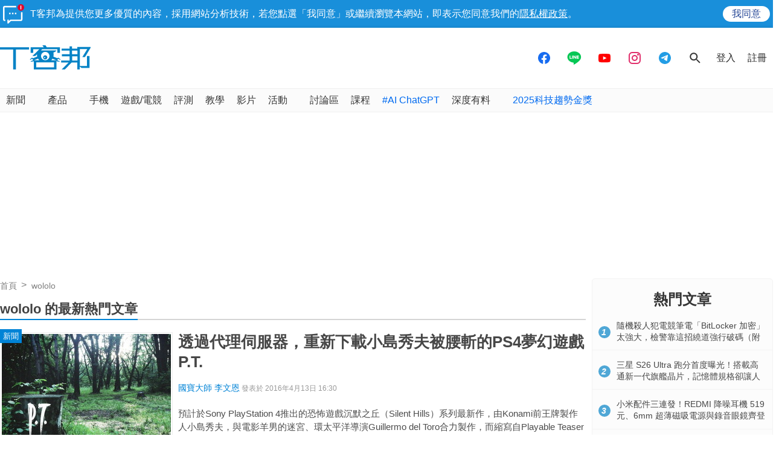

--- FILE ---
content_type: text/html; charset=utf-8
request_url: https://www.techbang.com/tags/11303
body_size: 24180
content:
<!DOCTYPE html>
<html lang="zh-tw"
      xmlns="http://www.w3.org/1999/xhtml"
      xmlns:og="http://ogp.me/ns#"
      xmlns:fb="http://www.facebook.com/2008/fbml">
<head>
  <meta charset="utf-8">
  <meta name="viewport" content="width=device-width, initial-scale=1"/>
  <meta property="fb:pages" content="161676900673">
  <title>wololo 的最新熱門文章 | T客邦</title>
  <meta name="description" content="提供wololo有關的文章，分享更多wololo的資訊，解決你的網路科技各種大小難題！" />
  <meta name="keywords" content="新聞, 教學, 遊戲/電競, ps4, konami, p.t., 沉默之丘, silent hills, 小島秀夫, 破解, 駭客, wololo, orangpelupa, 技術研究, TV Game, Play Station, 遊戲, psp, 遊戲主機, psv, Sony, 網路話題, 遊戲、動漫, ps vita, playstation, 遊戲話題, 電腦王" />
  <meta name="robots" content="INDEX,FOLLOW">
  <link rel="canonical" href="https://www.techbang.com/tags/11303" />
  
  <link rel="alternate" type="application/rss+xml" title="T客邦 - 全站文章 RSS" href="https://feeds.feedburner.com/techbang/daily" />
  <link rel="shortcut icon" href="/favicon.ico">
  <link href="/techbang-ip.png" rel="apple-touch-icon" />
  <link href="/techbang-ip4.png" rel="apple-touch-icon" />
  <link href="/techbang-ipad.png" rel="apple-touch-icon" />

  <meta name="application-name" content="T客邦 techbang"/>
  <meta name="msapplication-TileColor" content="#00adef"/>
  <meta name="msapplication-TileImage" content="https://cdn0.techbang.com/assets/65b0c3c6-c701-45ed-bca3-1976fc849678-7ee2e27d00e5fe3c83082ef37e4c077359c62e6e17eff72283a8c48cd4af4488.png"/>

  <link rel="stylesheet" media="screen" href="https://cdn2.techbang.com/assets/application-a442db67e608dd19205197e54fa91f4f14cfbd5f3f6098501eb331d5e4128e91.css" />
  

  <meta name="csrf-param" content="authenticity_token" />
<meta name="csrf-token" content="rn8FYw2S+Ei8MzV4Tpy5avPZBQu6PgsmTXRtjri/wCp9W2hP3TC/mK1CRma0jI3e7M3UT1bTp5RGLWh6vUK08g==" />

  
  
  

  

  <meta property="og:title" content="wololo 的最新熱門文章 | T客邦">
<meta property="og:description" content="提供wololo有關的文章，分享更多wololo的資訊，解決你的網路科技各種大小難題！">
<meta property="og:type" content="article">
<meta property="og:image" content="https://cdn1.techbang.com/system/excerpt_images/42529/original/886fc8efc3ddb16ddcb217e8bb626020.jpg?1460359860">
<meta property="og:url" content="https://www.techbang.com/tags/11303">
<meta property="og:locale" content="zh_TW" />


  <meta property="og:site_name" content="T客邦">
<meta property="fb:app_id" content="258434103148">
<meta name="twitter:card" content="summary_large_image" />
<meta name="twitter:site" content="@techbang" />

  <script type="application/javascript" src="//anymind360.com/js/6237/ats.js"></script>


  <script src="https://s.techbang.com/login?_=1768979700&amp;gateway=1&amp;service=https%3A%2F%2Fwww.techbang.com%2Fsession%2Fsync.js%3Flogin%3D" async="async"></script>
  <!--[if lt IE 9]><script src="https://cdn2.techbang.com/assets/shims/html5shiv-db0cbab303cdcc0326e74a0de2ac38f51830d73090b0874423d5ac082cc671ec.js"></script><![endif]-->

  <script>
  document.addEventListener('DOMContentLoaded', function() {
    if ($("#dablewidget_BoxPzro8").length) {
      var dable_section_height = $("#dablewidget_BoxPzro8").offset().top,
          enable_scroll_load = true,
          load_dable_js = function(){
                            (function(d,a,b,l,e,_) {
                            d[b]=d[b]||function(){(d[b].q=d[b].q||[]).push(arguments)};e=a.createElement(l);
                            e.async=1;e.charset='utf-8';e.src='//static.dable.io/dist/plugin.min.js';
                            _=a.getElementsByTagName(l)[0];_.parentNode.insertBefore(e,_);
                            })(window,document,'dable','script');
                            dable('setService', 'techbang.com');
                            dable('sendLog');
                          };

      $(window).scroll(function(){
        if (enable_scroll_load && dable_section_height - $(window).scrollTop() < 1300) {
          load_dable_js();
          enable_scroll_load = false;
        }
      });
    }
  })
</script>

      <script>
//<![CDATA[
function load_gpt(){var e=document.createElement("script");e.async=!0,e.type="text/Javascript",e.src="https://www.googletagservices.com/tag/js/gpt.js";var t=document.getElementsByTagName("script")[0];t.parentNode.insertBefore(e,t)}var googletag=googletag||{};googletag.cmd=googletag.cmd||[];var enable_scroll_load=!0;/Mobi/.test(navigator.userAgent)?document.addEventListener("scroll",function(){enable_scroll_load&&(load_gpt(),enable_scroll_load=!1)}):load_gpt();var create_cookie=function(e,t,n){var o,l=new Date;n=n||1,l.setTime(l.getTime()+24*n*60*60*1e3),o="; expires="+l.toGMTString(),document.cookie=escape(e)+"="+escape(t)+o+"; path=/"},read_cookie=function(e){e=escape(e)+"=";for(var t=document.cookie.split(";"),n=0;n<t.length;n++){for(var o=t[n];" "===o.charAt(0);)o=o.substring(1,o.length);if(0===o.indexOf(e))return unescape(o.substring(e.length,o.length))}return null},dfp_crazy_ads_render=function(e){var t,n=!1,o=0,l=function(){var e=document.querySelectorAll("#crazy_ad_big > div")[0];if(void 0!==e||null!=e){var n=document.createElement("a");n.id="crazyad_close_button",n.innerHTML="\u95dc\u9589\u5ee3\u544a",n.style.position="absolute",n.style.zIndex="3",n.style.right="5px",n.style.marginTop="5px",n.style.color="#fff",n.style.fontSize="14px",n.style.cursor="pointer",n.style.backgroundColor="rgba(0,0,0,0.7)",n.style.padding="5px",n.addEventListener("click",function(){var e=document.getElementById("crazy_ad_big"),n=document.getElementById("crazyad_open_button");e.style.display="none",n.style.display="block",this.style.display="none",this.dataset.settimeout="Y",null!=t&&clearInterval(t)}),e.insertBefore(n,e.firstChild)}},a=function(){var e=document.querySelectorAll("#crazy_ad_small > div")[0];if(void 0!==e||null!=e){var t=document.createElement("a");t.id="crazyad_open_button",t.innerHTML="\u5c55\u958b\u5ee3\u544a",t.style.position="absolute",t.style.zIndex="3",t.style.right="315px",t.style.marginTop="5px",t.style.color="#fff",t.style.fontSize="14px",t.style.cursor="pointer",t.style.backgroundColor="rgba(0,0,0,0.7)",t.style.padding="5px",t.addEventListener("click",function(){var e=document.getElementById("crazy_ad_big"),t=document.getElementById("crazyad_close_button");e.style.display="block",t.style.display="block",this.style.display="none"}),e.insertBefore(t,e.firstChild)}};if(0==o&&e.classList.contains("crazy-ads")){o=1,l(),a();new Date;var s=e.dataset.resource,i=e.dataset.type,r="";r=null==s?window.location.hostname.replace(".","_")+"_"+i:s+"_"+i,null==read_cookie(r)&&(create_cookie(r,!0),n=!0);var c=document.getElementById("crazy_ad_big"),d=(c=document.getElementById("crazy_ad_big"),document.getElementById("crazyad_close_button")),u=document.getElementById("crazyad_open_button");if(1==n){if(c.style.display="block",d.style.display="block",u.style.display="none","Y"!=d.dataset.settimeout){var m=0;t=setInterval(function(){m+=1,c.style.display="none",d.style.display="none",u.style.display="block",1==m&&clearInterval(t)},12e3)}}else c.style.display="none",d.style.display="none"}},dfp_mobile_full_render=function(e,t){var n=!1,o=function(e,t=null){n=!0,e.addEventListener("click",function(){this.parentNode.remove(),t&&t.click()})},l=function(n=null){var l=(document.documentElement.clientWidth-t.size[0])/2,a=document.getElementsByClassName("mobile_full_ads_close")[0];a.style.right=l+"px",a.style.backgroundPositionX="right",e.parentNode.style.display="block",a.style.display="block",o(a,n)};let a=function(t=null){let n=function(e){e&&e.click()};if(!s.contentDocument)return n(t),!1;let o=s.contentDocument.getElementsByClassName("adsbyfalcon").length>0,a=e.getElementsByClassName("scupioadslot").length>0,r=s.contentDocument.getElementById("nextAD"),c=s.contentDocument.getElementById("vm5ad-js-sdk"),d=s.contentDocument.getElementsByTagName("img").length>0;if(a||o){var u=document.createElement("div"),m=s.contentDocument.body.childNodes;for(i=0;i<m.length;i++)if("SCRIPT"==m[i].nodeName){if(m[i].src.length>0){var y=document.createElement("script");y.type="text/javascript",y.src=m[i].src,u.appendChild(y)}}else if("A"==m[i].nodeName&&0!=m[i].getAttribute("src")){var g=document.createElement("script");g.setAttribute("async",""),g.src=m[i].getAttribute("src"),u.appendChild(g)}else{var f=m[i].cloneNode(!0);u.appendChild(f)}document.body.appendChild(u)}else if(r){$(s.contentDocument).on("DOMNodeInserted",ad2Listener=function(e){p(e)}),s.contentWindow.addEventListener("message",clickforceListener=function(e){_(e)});function p(e){e.target.querySelector("img[src='https://content.ad2iction.com/mediascroll/logo.jpg']")&&(l(t),b(),v())}function _(e){"pop_ads=0"===e.data?(v(),b()):"pop_ads=1"===e.data&&(l(t),v(),b())}function v(){s.contentWindow.removeEventListener("message",clickforceListener)}function b(){$(s.contentDocument).off("DOMNodeInserted",ad2Listener)}}else if(c){var h=new MutationObserver(function(e){e.forEach(function(){l(t),k(),h.disconnect()})});s.contentDocument.addEventListener("DOMNodeInserted",vmfiveListener=function(e){E(e)});function E(){var e=s.contentDocument.getElementsByClassName("vmadsdk-ad-remote")[0];e&&h.observe(e,{attributes:!0,attributeFilter:["style"]})}function k(){s.contentDocument.removeEventListener("DOMNodeInserted",vmfiveListener)}}else if(d){var x=function(e){var t=$.Deferred(),n=new Image;return n.onload=function(){t.resolve()},n.src=e,t.promise()};t&&s.contentDocument.getElementsByTagName("img")[0].addEventListener("click",function(){history.pushState({url:t.href},"","")});var B=x(s.contentDocument.getElementsByTagName("img")[0].src);$.when.apply(null,B).done(function(){l(t)})}else{I();function I(){s.contentDocument.querySelector("iframe[id^='frame-innity']")||L()}function L(){l(t)}}(document.querySelectorAll(".mobile_full_ads_close").length<=0||document.querySelectorAll(".mobile_full_ads_close")[0].style.length<=0)&&n(t)};if(e.classList.contains("mobile-full")){var s=document.getElementById("google_ads_iframe_"+e.dataset.unit+"_0");history.state&&history.state.url&&window.location.replace(history.state.url),document.querySelectorAll(".article a").forEach(function(e){e.addEventListener("click",function(e){e.preventDefault();let t=document.createElement("a");t.href=this.href,"_blank"===this.getAttribute("target")&&(t.target="_blank"),document.body.appendChild(t),n?t.click():a(t)},!1)})}},dfp_gold_text_render=function(e){if(e.classList.contains("gold-text")){var t=e.dataset.color,n=e.dataset.unit,o=document.getElementById("google_ads_iframe_"+n+"_0").contentDocument;o.getElementsByTagName("body")[0].style.cssText="text-align: center; line-height: 30px;",0!=o.getElementsByTagName("a").length&&(o.getElementsByTagName("a")[0].style.cssText="text-decoration: none;"),0!=o.getElementsByTagName("span").length&&(o.getElementsByTagName("span")[0].style.cssText="color: "+t+";")}},dfp_close_btn_render=function(e){if(e.classList.contains("close-btn")&&document.getElementById("google_ads_iframe_"+e.dataset.unit+"_0").src.length>0){var t=document.getElementById(e.id);t.style.display="none",window.addEventListener("message",ytIframeListener=function(e){n(e)});function n(e){"yt_iframe=1"===e.data&&($(t).slideToggle(700),o(),l())}function o(){var e=a(),n=t.querySelector("iframe");t.insertBefore(e,t.firstChild),e.addEventListener("click",function(){function e(){"none"==t.style.display&&(n.remove(),clearInterval(o))}$(t).slideToggle(700),this.style.display="none";var o=setInterval(function(){e()},1e3)})}function l(){window.removeEventListener("message",ytIframeListener)}function a(){var e=document.createElement("a");return e.id="dfp_close_button",e.innerHTML="\u95dc\u9589\u5ee3\u544a",e.style.position="absolute",e.style.height="30px",e.style.lineHeight="30px",e.style.right="-5px",e.style.top="-5px",e.style.margin="5px",e.style.padding="0 5px",e.style.cursor="pointer",e.style.background="rgba(6, 6, 6, 0.3)",e.style.color="#fff",e.style.textAlign="center",e.style.border="1px solid",e}}};googletag.cmd.push(function(){googletag.pubads().addEventListener("slotRenderEnded",function(e){var t=e.slot.getSlotElementId(),n=document.getElementById(t);void 0!==n&&null!=n&&0==e.isEmpty&&(dfp_gold_text_render(n,e),dfp_mobile_full_render(n,e),dfp_close_btn_render(n,e),dfp_crazy_ads_render(n,e))})}),window.closeFullAD=function(){$(".mobile_full_ads").remove()};
//]]>
</script>

    <script type='text/javascript'> googletag.cmd.push(function() { googletag.defineSlot("/1067003/techbang_i_p_970x90", [[970, 100], [970, 90]], "dfp-middle_techbang_desktop_2") .setCollapseEmptyDiv(true) .addService(googletag.pubads()); googletag.defineSlot("/1067003/techbang_i_r_300x100_1", [[300, 100]], "dfp-sidebar_techbang_desktop_4") .setCollapseEmptyDiv(true) .addService(googletag.pubads()); googletag.defineSlot("/1067003/techbang_i_r_300x250_1", [[300, 250]], "dfp-sidebar_techbang_desktop_5") .setCollapseEmptyDiv(true) .addService(googletag.pubads()); googletag.defineSlot("/1067003/techbang_r_300x250", [[1, 1], [300, 170], [300, 250]], "dfp-sidebar_techbang_r_300x250") .setCollapseEmptyDiv(true) .addService(googletag.pubads()); googletag.defineSlot("/1067003/techbang_i_r_300x100_2", [[300, 100]], "dfp-sidebar_techbang_desktop_6") .setCollapseEmptyDiv(true) .addService(googletag.pubads()); googletag.defineSlot("/1067003/techbang_i_r_300x100_3", [[300, 100]], "dfp-sidebar_techbang_desktop_7") .setCollapseEmptyDiv(true) .addService(googletag.pubads()); googletag.defineSlot("/1067003/techbang_i_r_300x250_2", [[300, 250]], "dfp-sidebar_techbang_desktop_8") .setCollapseEmptyDiv(true) .addService(googletag.pubads()); googletag.defineSlot("/1067003/techbang_i_r_300x600_1", [[300, 600]], "dfp-sidebar_techbang_desktop_9") .setCollapseEmptyDiv(true) .addService(googletag.pubads()); googletag.defineSlot("/1067003/techbang_content_stickyAD", [[300, 600]], "dfp-sidebar_techbang_desktop_11") .setCollapseEmptyDiv(true) .addService(googletag.pubads()); googletag.defineSlot("/1067003/techbang_all_pushdown_970x250", [[970, 250]], "dfp-techbang_all_pushdown_970x250") .setCollapseEmptyDiv(true,true) .addService(googletag.pubads()); googletag.defineSlot("/1067003/techbang_idle_970x250", [[970, 250]], "dfp-techbang_idle_970x250") .setCollapseEmptyDiv(true) .addService(googletag.pubads()); googletag.defineSlot("/1067003/techbang_i_m_970x250_1", [[970, 250], [970, 90], [728, 90]], "dfp-techbang_i_m_970x250_1") .setCollapseEmptyDiv(true) .addService(googletag.pubads()); googletag.defineSlot("/1067003/techbang_i_d_970x250", [[970, 250], [970, 90], [728, 90]], "dfp-techbang_i_d_970x250") .setCollapseEmptyDiv(true) .addService(googletag.pubads()); if(localStorage.getItem('_itg_segments') !== null && localStorage.getItem('_itg_segments') !== undefined){ googletag.pubads().setTargeting('itg_segments_0', JSON.parse(localStorage.getItem('_itg_segments'))['pr0']); googletag.pubads().setTargeting('itg_segments_20', JSON.parse(localStorage.getItem('_itg_segments'))['pr20']); googletag.pubads().setTargeting('itg_segments_50', JSON.parse(localStorage.getItem('_itg_segments'))['pr50']); googletag.pubads().setTargeting('itg_segments_80', JSON.parse(localStorage.getItem('_itg_segments'))['pr80']); } googletag.pubads().enableAsyncRendering(); googletag.pubads().enableSingleRequest(); googletag.pubads().enableLazyLoad({ fetchMarginPercent: 200, renderMarginPercent: 100, mobileScaling: 2.0 }); googletag.enableServices(); }); </script>

  <script type="text/javascript">
  document.addEventListener('DOMContentLoaded', function() {
    if ($("#_popIn_recommend_word").length) {
      var popin_section_height = $("#_popIn_recommend_word").offset().top,
          enable_scroll_load = true,
          load_popin_js = function() {
                            var pa = document.createElement('script');
                            pa.type = 'text/javascript';
                            pa.charset = "utf-8";
                            pa.async = true;
                            pa.src = window.location.protocol + "//api.popin.cc/searchbox/techbang.js";
                            var s = document.getElementsByTagName('script')[0];
                            s.parentNode.insertBefore(pa, s);
                          };

      $(window).scroll(function(){
        if (enable_scroll_load && popin_section_height - $(window).scrollTop() < 1300) {
          load_popin_js();
          enable_scroll_load = false;
        }
      });
    }
  })
</script>

  <script type="application/ld+json">
  [{"@context":"https://schema.org","@type":"BreadcrumbList","itemListElement":[{"@type":"ListItem","position":1,"item":{"@id":"https://www.techbang.com","name":"T客邦"}},{"@type":"ListItem","position":2,"item":{"@id":"https://www.techbang.com/tags/11303","name":"wololo"}}]},{"@context":"http://schema.org","@type":"ItemList","itemListElement":[{"@type":"ListItem","name":"透過代理伺服器，重新下載小島秀夫被腰斬的PS4夢幻遊戲P.T.","position":1,"url":"http://www.techbang.com/posts/42529","image":"https://cdn1.techbang.com/system/excerpt_images/42529/original/886fc8efc3ddb16ddcb217e8bb626020.jpg?1460359860"},{"@type":"ListItem","name":"駭客社群公布PS Vita破解近況：等Sony推出重大更新再說","position":2,"url":"http://www.techbang.com/posts/21624","image":"https://cdn2.techbang.com/system/excerpt_images/21624/original/5cdf2b4974e4ebc1dca57c1cf7e45d00.jpg?1419392661"},{"@type":"ListItem","name":"攻陷 PS Vita 駭客 Wololo 專訪，細談破解二三事","position":3,"url":"http://www.techbang.com/posts/12635","image":"https://cdn2.techbang.com/system/excerpt_images/12635/original/c96319ff47209fa74449ebcccf0bf4e7.jpg?1363677281"}]}]
</script>

  <meta name='dailymotion-domain-verification' content='dmc241bx16fyimkj9' />
  <script>
//<![CDATA[

  var all_cookie = document.cookie.split(';');
  var google_id = '';
  all_cookie.forEach(function(e){
    if(e.match(/\s_ga=GA\d\.\d\./)) {
      google_id = e.replace(/\s_ga=GA\d\.\d\./, '');
    }
  });

  var str = document.querySelector('meta[property="og:site_name"]').content

  window.dataLayer = window.dataLayer || [];
  window.dataLayer.push({
    'google_id' : google_id,

    'category' : str.includes('PCADV') ? '電腦王' : ''
  });

//]]>
</script>
  <!-- Google Tag Manager -->
<script>
  setTimeout(function(){
    (function(w,d,s,l,i){w[l]=w[l]||[];w[l].push({'gtm.start':
    new Date().getTime(),event:'gtm.js'});var f=d.getElementsByTagName(s)[0],
    j=d.createElement(s),dl=l!='dataLayer'?'&l='+l:'';j.async=true;j.src=
    'https://www.googletagmanager.com/gtm.js?id='+i+dl;f.parentNode.insertBefore(j,f);
    })(window,document,'script','dataLayer','GTM-PKCDSH');
  }, 2000);
</script>
<!-- End Google Tag Manager -->

  <script>
  let first_link_place = document.getElementsByTagName('link')[0],
      link = document.createElement('link'),
      first_script_place = document.getElementsByTagName('script')[0],
      xpush_script = document.createElement('script')

  link.rel = 'serviceworker'
  link.href = "https://www.techbang.com/ucf_sw.js"
  xpush_script.type = 'text/javascript'
  xpush_script.src = 'https://cdn.aralego.net/xpush/sdk.js'

  setTimeout(function () {
    first_link_place.parentNode.insertBefore(link, first_link_place)
    first_script_place.parentNode.insertBefore(xpush_script, first_script_place)
  }, 3000)

  setTimeout(function () {
    window.xpush.registerPush('par-772798A8BBB2AE640BB4A3EA6D64E47B', 'pub-9A2A7969DDD268B304423A93BDB2926E')
  }, 5000)
</script>

</head>

<!--[if lte IE 6]><body id="doc" class="ie6"><![endif]-->
<!--[if IE 7]><body id="doc" class="ie7"><![endif]-->
<!--[if IE 8]><body id="doc" class="ie8"><![endif]-->
<!--[if gte IE 9]><body id="doc" class="ie9"><![endif]-->
<!--[if !IE]>--><body id="doc" class=""><!--<![endif]-->
  <!-- Google Tag Manager (noscript) -->
<noscript><iframe src="https://www.googletagmanager.com/ns.html?id=GTM-PKCDSH"
height="0" width="0" style="display:none;visibility:hidden"></iframe></noscript>
<!-- End Google Tag Manager (noscript) -->

        <script>
      window.fbAsyncInit = function() {
        FB.init({
          appId: "258434103148",
          version: "v3.0", //pass version for the new javascript sdk
          status: true, // check login status
          cookie : true, // enable cookies to allow the server to access the session
          xfbml  : true // parse XFBML
        });
        
      };

      setTimeout(function(){
        (function(d, s, id) {
          var js, fjs = d.getElementsByTagName(s)[0];
          if (d.getElementById(id)) return;
          js = d.createElement(s); js.id = id;
          js.src = "//connect.facebook.net/zh_TW/sdk.js";
          fjs.parentNode.insertBefore(js, fjs);
        }(document, 'script', 'facebook-jssdk'));
      }, 4000);
      </script>


  <div id="stickies">
        <div class="notify_stickie" id="stickie_94277140">
          <div class="notify_container">
            <div class="notify-wrapper">
              <span class="notify-icon"></span>
              T客邦為提供您更多優質的內容，採用網站分析技術，若您點選「我同意」或繼續瀏覽本網站，即表示您同意我們的<a target="_blank" href="https://www.techbang.com/pages/privacy">隱私權政策</a>。
            </div>
            <div class="btn-wrapper">
              <div class="cookie_policy_close_btn agree-btn">
                <a href="#">我同意</a>
              </div>
            </div>
          </div>
        </div>
      </div>

  <header class="nav-menu">
  <div class="nav-header-wrapper">
    <div class="nav-header-holder container">

      <div class="site-logo">
        <a href="/"><img alt="T客邦" src="https://cdn1.techbang.com/assets/imgs/techbang-logo-32a6fc4dbc0fa4166bf794994fb01d56d2149d26a149d71a406e8d8aed754f4a.svg" /></a>
      </div>

      <div class="ads-holder-tmp">
        <div class="google-dfp"></div>
      </div>

      <div class="social-wrapper">
        <a target="_blank" href="https://www.facebook.com/TKbang">
          <svg xmlns="http://www.w3.org/2000/svg" width="24" height="24" viewBox="0 0 24 24" fill="none">
            <path fill-rule="evenodd" clip-rule="evenodd" d="M12 22C17.5228 22 22 17.5228 22 12C22 6.47715 17.5228 2 12 2C6.47715 2 2 6.47715 2 12C2 16.9288 5.56576 21.0247 10.2583 21.8489V15.0583H7.71429V12.2358H10.2583V10.0846C10.2583 7.63781 11.7535 6.28571 14.043 6.28571C15.1389 6.28571 16.2857 6.47642 16.2857 6.47642V8.87933H15.0215C13.7769 8.87933 13.3894 9.63264 13.3894 10.405V12.2358H16.1683L15.7241 15.0583H13.3894V21.8818C12.9072 21.9556 12.4144 21.9954 11.9128 21.9996C11.9418 21.9999 11.9709 22 12 22Z" fill="#176CF0"/>
          </svg>
</a>
        <a target="_blank" href="https://line.me/R/ti/p/%40mmx9155h">
          <svg xmlns="http://www.w3.org/2000/svg" width="24" height="24" viewBox="0 0 21 22" fill="none">
            <path fill-rule="evenodd" clip-rule="evenodd" d="M20.7407 9.51696C20.7407 4.82068 16.0888 1 10.3703 1C4.65255 1 0 4.82068 0 9.51696C0 13.7272 3.68936 17.2531 8.67291 17.9198C9.01067 17.9935 9.4703 18.1452 9.5866 18.4373C9.69117 18.7027 9.65499 19.1184 9.62 19.3863C9.62 19.3863 9.49833 20.1269 9.47209 20.2847L9.46807 20.308C9.41884 20.5922 9.29462 21.3093 10.3703 20.8504C11.4772 20.3784 16.3427 17.2915 18.5183 14.7571C20.0213 13.0892 20.7407 11.3965 20.7407 9.51696ZM8.26327 7.24026H7.53586C7.42433 7.24026 7.33368 7.3317 7.33368 7.44403V12.0118C7.33368 12.1244 7.42433 12.2156 7.53586 12.2156H8.26327C8.3748 12.2156 8.46526 12.1244 8.46526 12.0118V7.44403C8.46526 7.3317 8.3748 7.24026 8.26327 7.24026ZM12.5427 7.24026H13.2701C13.3818 7.24026 13.4721 7.3317 13.4721 7.44403V12.0118C13.4721 12.1244 13.3818 12.2156 13.2701 12.2156H12.5427C12.4777 12.2156 12.4145 12.1827 12.3773 12.1294L10.304 9.29889V12.0118C10.304 12.1244 10.2135 12.2156 10.1018 12.2156H9.37458C9.26305 12.2156 9.1724 12.1244 9.1724 12.0118V7.44403C9.1724 7.3317 9.26305 7.24026 9.37458 7.24026H10.1018C10.1696 7.24407 10.2317 7.27283 10.27 7.33089L12.3407 10.1578V7.44403C12.3407 7.3317 12.4311 7.24026 12.5427 7.24026ZM6.50986 11.072H4.53338V7.44446C4.53338 7.33172 4.44292 7.24028 4.33159 7.24028H3.60398C3.49245 7.24028 3.402 7.33172 3.402 7.44446V12.0115C3.402 12.1223 3.49205 12.2158 3.60378 12.2158H6.50986C6.62139 12.2158 6.71144 12.1242 6.71144 12.0115V11.2762C6.71144 11.1634 6.62139 11.072 6.50986 11.072ZM17.4887 8.17997C17.4887 8.29291 17.3986 8.38414 17.2871 8.38414H15.3108V9.15603H17.2871C17.3986 9.15603 17.4887 9.24767 17.4887 9.36041V10.0957C17.4887 10.2085 17.3986 10.2999 17.2871 10.2999H15.3108V11.072H17.2871C17.3986 11.072 17.4887 11.1636 17.4887 11.2762V12.0117C17.4887 12.1242 17.3986 12.2158 17.2871 12.2158H14.3808C14.2694 12.2158 14.1792 12.1222 14.1792 12.0117V7.44446C14.1792 7.33362 14.2696 7.24028 14.3812 7.24028H17.2871C17.3986 7.24028 17.4887 7.33192 17.4887 7.44466V8.17997Z" fill="#06C755"/>
          </svg>
</a>
        <a target="_blank" href="https://www.youtube.com/@techbang3c">
          <svg xmlns="http://www.w3.org/2000/svg" width="24" height="24" viewBox="0 0 24 24" fill="none">
            <path fill-rule="evenodd" clip-rule="evenodd" d="M4.81748 5.22389C3.40282 5.29398 2.26645 6.40166 2.17465 7.81508C2.08669 9.16923 2 10.8355 2 12.1429C2 13.4502 2.08669 15.1165 2.17465 16.4706C2.26645 17.884 3.40282 18.9917 4.81748 19.0618C6.86599 19.1633 9.79391 19.2857 12 19.2857C14.2061 19.2857 17.134 19.1633 19.1825 19.0618C20.5972 18.9917 21.7335 17.8841 21.8254 16.4706C21.9133 15.1165 22 13.4502 22 12.1429C22 10.8355 21.9133 9.16923 21.8254 7.81508C21.7335 6.40167 20.5972 5.29398 19.1825 5.22389C17.134 5.1224 14.2061 5 12 5C9.79391 5 6.86599 5.1224 4.81748 5.22389ZM15.5714 12.1429L9.85714 15V9.28571L15.5714 12.1429Z" fill="#FF0000"/>
          </svg>
</a>
        <a target="_blank" href="https://www.instagram.com/techbang3c">
          <svg xmlns="http://www.w3.org/2000/svg" width="24" height="24" viewBox="0 0 24 24" fill="none">
            <path d="M19 6.5C19 7.32843 18.3284 8 17.5 8C16.6716 8 16 7.32843 16 6.5C16 5.67157 16.6716 5 17.5 5C18.3284 5 19 5.67157 19 6.5Z" fill="#E1306C"/>
            <path fill-rule="evenodd" clip-rule="evenodd" d="M12 17C14.7614 17 17 14.7614 17 12C17 9.23858 14.7614 7 12 7C9.23858 7 7 9.23858 7 12C7 14.7614 9.23858 17 12 17ZM12 15C13.6569 15 15 13.6569 15 12C15 10.3431 13.6569 9 12 9C10.3431 9 9 10.3431 9 12C9 13.6569 10.3431 15 12 15Z" fill="#E1306C"/>
            <path fill-rule="evenodd" clip-rule="evenodd" d="M2 11.6C2 8.23969 2 6.55953 2.65396 5.27606C3.2292 4.14708 4.14708 3.2292 5.27606 2.65396C6.55953 2 8.23969 2 11.6 2H12.4C15.7603 2 17.4405 2 18.7239 2.65396C19.8529 3.2292 20.7708 4.14708 21.346 5.27606C22 6.55953 22 8.23969 22 11.6V12.4C22 15.7603 22 17.4405 21.346 18.7239C20.7708 19.8529 19.8529 20.7708 18.7239 21.346C17.4405 22 15.7603 22 12.4 22H11.6C8.23969 22 6.55953 22 5.27606 21.346C4.14708 20.7708 3.2292 19.8529 2.65396 18.7239C2 17.4405 2 15.7603 2 12.4V11.6ZM11.6 4H12.4C14.1132 4 15.2777 4.00156 16.1779 4.0751C17.0548 4.14674 17.5032 4.27659 17.816 4.43597C18.5686 4.81947 19.1805 5.43139 19.564 6.18404C19.7234 6.49684 19.8533 6.94524 19.9249 7.82208C19.9984 8.72225 20 9.88684 20 11.6V12.4C20 14.1132 19.9984 15.2777 19.9249 16.1779C19.8533 17.0548 19.7234 17.5032 19.564 17.816C19.1805 18.5686 18.5686 19.1805 17.816 19.564C17.5032 19.7234 17.0548 19.8533 16.1779 19.9249C15.2777 19.9984 14.1132 20 12.4 20H11.6C9.88684 20 8.72225 19.9984 7.82208 19.9249C6.94524 19.8533 6.49684 19.7234 6.18404 19.564C5.43139 19.1805 4.81947 18.5686 4.43597 17.816C4.27659 17.5032 4.14674 17.0548 4.0751 16.1779C4.00156 15.2777 4 14.1132 4 12.4V11.6C4 9.88684 4.00156 8.72225 4.0751 7.82208C4.14674 6.94524 4.27659 6.49684 4.43597 6.18404C4.81947 5.43139 5.43139 4.81947 6.18404 4.43597C6.49684 4.27659 6.94524 4.14674 7.82208 4.0751C8.72225 4.00156 9.88684 4 11.6 4Z" fill="#E1306C"/>
          </svg>
</a>
        <a target="_blank" href="https://t.me/TechbangNEWS">
          <svg xmlns="http://www.w3.org/2000/svg" width="24" height="24" viewBox="0 0 24 24" fill="none">
            <path fill-rule="evenodd" clip-rule="evenodd" d="M12 22C17.5228 22 22 17.5228 22 12C22 6.47715 17.5228 2 12 2C6.47715 2 2 6.47715 2 12C2 17.5228 6.47715 22 12 22ZM16.0209 7.05857C16.5324 6.83397 17.0795 7.28808 16.9904 7.86342L15.6727 16.3758C15.5926 16.8933 15.0418 17.163 14.6135 16.8945L10.7957 14.5003C10.3978 14.2508 10.3321 13.6729 10.6629 13.3319L14.0729 9.81616C14.195 9.69033 14.0393 9.48721 13.8964 9.58591L9.15913 12.8588C8.80895 13.1007 8.3747 13.1668 7.97368 13.0391L5.87248 12.3699C5.492 12.2488 5.46516 11.6931 5.83201 11.532L16.0209 7.05857Z" fill="#239DE5"/>
          </svg>
</a>      </div>

      <!-- 搜尋功能，加上 active 後開啟搜尋框 -->
      <div class="search-wrapper">
        <div class="search-btn">
          <svg xmlns="http://www.w3.org/2000/svg" width="24" height="24" viewBox="0 0 24 24" fill="none">
            <path d="M15.7549 14.255H14.9649L14.6849 13.985C15.6649 12.845 16.2549 11.365 16.2549 9.755C16.2549 6.165 13.3449 3.255 9.75488 3.255C6.16488 3.255 3.25488 6.165 3.25488 9.755C3.25488 13.345 6.16488 16.255 9.75488 16.255C11.3649 16.255 12.8449 15.665 13.9849 14.685L14.2549 14.965V15.755L19.2549 20.745L20.7449 19.255L15.7549 14.255ZM9.75488 14.255C7.26488 14.255 5.25488 12.245 5.25488 9.755C5.25488 7.26501 7.26488 5.255 9.75488 5.255C12.2449 5.255 14.2549 7.26501 14.2549 9.755C14.2549 12.245 12.2449 14.255 9.75488 14.255Z" fill="#353535"/>
          </svg>
        </div>
        <div class="search-panel">
          <form class="search-form" action="https://www.techbang.com/search" accept-charset="UTF-8" method="get">
            <input type="search" name="q" id="search-keyword" value="" class="search-input" placeholder="請輸入關鍵字" autocomplete="on" size="31" />
            <input name="utf8" type="hidden" value="✓">

            <button name="button" type="submit" id="searchActionBtn" class="btn submit-btn">
              <svg version="1.1" xmlns="http://www.w3.org/2000/svg" x="0px" y="0px" viewBox="0 0 50 50">
                <path class="st0" d="M34.8,34L31,30.1c3.1-3.5,3-8.9-0.4-12.3c-1.7-1.7-4-2.6-6.4-2.6c-2.4,0-4.7,0.9-6.4,2.6c-1.7,1.7-2.6,4-2.6,6.4c0,2.4,0.9,4.7,2.6,6.4c1.7,1.7,4,2.6,6.4,2.6c2.2,0,4.3-0.8,5.9-2.2l3.8,3.8L34.8,34z M24.2,32c-2.1,0-4-0.8-5.5-2.3c-1.5-1.5-2.3-3.4-2.3-5.5c0-2.1,0.8-4,2.3-5.5c1.5-1.5,3.4-2.3,5.5-2.3c2.1,0,4,0.8,5.5,2.3c3,3,3,8,0,11C28.2,31.2,26.3,32,24.2,32z"/>
              </svg>
</button>
            <button id="searchCloseBtn" class="btn close-btn" type="button">
              <svg xmlns="http://www.w3.org/2000/svg" version="1.1" x="0px" y="0px" viewBox="0 0 50 50">
                <polygon fill="#333" points="34.8,17 33,15.2 25,23.2 17,15.2 15.2,17 23.2,25 15.2,33 17,34.8 25,26.8 33,34.8 34.8,33 26.8,25 "></polygon>
              </svg>
            </button>
          </form>
        </div>
      </div>

      <!-- 登入 / 登出 / 使用者ID / 設定 / 登出 -->
      <div class="user-panel-wrapper">
          <!-- 未登入狀態 -->
          <a href="/users/sign_in.user">登入</a>
          <a href="https://i.techbang.com/signup?return_to=https%3A%2F%2Fwww.techbang.com%2Ftags%2F11303">註冊</a>
      </div>

    </div>
  </div>
</header>

<script>
  document.addEventListener('DOMContentLoaded', function(){
    var openBtn = document.querySelector('.search-btn');
    var closeBtn = document.querySelector('#searchCloseBtn');
    var searchBar = document.querySelector('.search-wrapper');
    openBtn.addEventListener('click', function(){
      searchBar.classList.add('active');
    })

    closeBtn.addEventListener('click', function(){
      searchBar.classList.remove('active');
    })
  })
</script>

  <div class="nav-wrapper">
  <div class="nav-holder container">
          <div class="nav-items"><a href="#">新聞<i><svg xmlns="http://www.w3.org/2000/svg" viewBox="0 0 12 12"><path fill="#353535" d="M8.3,4.15l-2.3,2.29-2.29-2.29-.71,.7,3,3,3-3-.7-.7Z"/></svg></i></a><div class="subnav-wrapper"><div class="items-wrapper"><a href="https://www.techbang.com/categories/67">半導體/電子產業</a><a href="https://www.techbang.com/categories/68">5G/網路</a><a href="https://www.techbang.com/categories/69">AI/大數據</a><a href="https://www.techbang.com/categories/70">電動車/交通</a></div><div class="items-wrapper"><a href="https://www.techbang.com/categories/71">加密貨幣/區塊鏈</a><a href="https://www.techbang.com/categories/44">遊戲/電競</a><a href="https://www.techbang.com/categories/72">雲端/資訊安全</a><a href="https://www.techbang.com/categories/73">商業/金融</a></div><div class="items-wrapper"><a href="https://www.techbang.com/categories/74">尖端科技</a><a href="https://www.techbang.com/categories/75">3C新品</a><a href="https://www.techbang.com/categories/76">趨勢</a></div></div></div>          <div class="nav-items"><a href="#">產品<i><svg xmlns="http://www.w3.org/2000/svg" viewBox="0 0 12 12"><path fill="#353535" d="M8.3,4.15l-2.3,2.29-2.29-2.29-.71,.7,3,3,3-3-.7-.7Z"/></svg></i></a><div class="subnav-wrapper"><div class="items-wrapper"><a href="https://www.techbang.com/tags/19333">手機/平板</a><a href="https://www.techbang.com/tags/22623">行動周邊</a><a href="https://www.techbang.com/tags/27983">電信服務</a><a href="https://www.techbang.com/tags/27981">手錶/手環</a></div><div class="items-wrapper"><a href="https://www.techbang.com/tags/104">筆電</a><a href="https://www.techbang.com/tags/136">桌機</a><a href="https://www.techbang.com/tags/163">印表機</a><a href="https://www.techbang.com/tags/16310">顯示器</a><a href="https://www.techbang.com/tags/14156">鍵鼠</a></div><div class="items-wrapper"><a href="https://www.techbang.com/tags/3028">電視</a><a href="https://www.techbang.com/tags/192">投影機</a><a href="https://www.techbang.com/tags/19330">耳機/音響</a></div><div class="items-wrapper"><a href="https://www.techbang.com/tags/108">相機</a><a href="https://www.techbang.com/tags/27984">攝影器材</a><a href="https://www.techbang.com/tags/27985">空拍機/無人機</a></div><div class="items-wrapper"><a href="https://www.techbang.com/tags/1548">處理器</a><a href="https://www.techbang.com/tags/63">主機板</a><a href="https://www.techbang.com/tags/29">顯示卡</a><a href="https://www.techbang.com/tags/27986">記憶體/儲存裝置</a><a href="https://www.techbang.com/tags/19331">機殼/電源/散熱</a></div><div class="items-wrapper"><a href="https://www.techbang.com/tags/27987">網通/網路</a><a href="https://www.techbang.com/tags/1340">NAS</a><a href="https://www.techbang.com/tags/19297">智慧家居</a><a href="https://www.techbang.com/tags/6149">家電</a></div><div class="items-wrapper"><a href="https://www.techbang.com/tags/27867">汽機車</a><a href="https://www.techbang.com/tags/11428">電動車</a><a href="https://www.techbang.com/tags/18745">車用科技</a></div><div class="items-wrapper"><a href="https://www.techbang.com/tags/19346">遊戲/電競</a><a href="https://www.techbang.com/tags/27988">軟體/APP</a><a href="https://www.techbang.com/tags/19342">商業應用</a></div></div></div>          <div class="nav-items"><a href="https://www.techbang.com/tags/236">手機</a></div>          <div class="nav-items"><a href="https://www.techbang.com/tags/19346">遊戲/電競</a></div>          <div class="nav-items"><a href="https://www.techbang.com/categories/17">評測</a></div>          <div class="nav-items"><a href="https://www.techbang.com/categories/18">教學</a></div>          <div class="nav-items"><a href="https://www.techbang.com/videos">影片</a></div>          <div class="nav-items"><a href="#">活動<i><svg xmlns="http://www.w3.org/2000/svg" viewBox="0 0 12 12"><path fill="#353535" d="M8.3,4.15l-2.3,2.29-2.29-2.29-.71,.7,3,3,3-3-.7-.7Z"/></svg></i></a><div class="subnav-wrapper"><div class="items-wrapper"><a href="https://www.techbang.com/tags/6509">抽獎/得獎公告</a><a href="https://www.techbang.com/tags/27742">體驗試玩活動</a><a href="https://www.techbang.com/tags/19419">課程</a><a href="https://www.techbang.com/tags/19378">講座</a></div></div></div>          <div class="nav-items"><a href="https://t17.techbang.com/categories/12">討論區</a></div>          <div class="nav-items"><a href="https://www.cite.tw/">課程</a></div>          <div class="nav-items events-nav"><a href="https://www.techbang.com/tags/35972">#AI ChatGPT</a></div>          <div class="nav-items"><a href="#">深度有料<i><svg xmlns="http://www.w3.org/2000/svg" viewBox="0 0 12 12"><path fill="#353535" d="M8.3,4.15l-2.3,2.29-2.29-2.29-.71,.7,3,3,3-3-.7-.7Z"/></svg></i></a><div class="subnav-wrapper"><div class="items-wrapper"><a href="https://www.techbang.com/posts/119838-ai-pc-copilot-pc">AI PC 筆電選購指南</a><a href="https://www.techbang.com/posts/112636-2024-e-book-reader-recommendationhow-to-choose-an-e-book-reader">電子書閱讀器推薦</a><a href="https://www.techbang.com/posts/89938-is-the-water-wave-furnace-good-is-there-really-no-fault-except">水波爐推薦</a><a href="https://www.techbang.com/posts/117448-how-to-choose-a-2-in-1-cool-breeze-purifier">二合一空氣清淨機推薦</a><a href="https://www.techbang.com/posts/116662-there-are-two-major-types-of-air-conditioners-fixed-frequency">變頻冷氣推薦</a></div><div class="items-wrapper"><a href="https://www.techbang.com/posts/111856-with-a-budget-of-50000-yuan-can-you-pick-a-good-tv">5萬元預算買好電視挑選攻略</a><a href="https://www.techbang.com/posts/110992-buy-a-height-adjustable-desk-that-suits-you">電動升降桌選購推薦</a><a href="https://www.techbang.com/posts/113079-6-types-of-camera-buyers">今年最值得購買的16部相機</a><a href="https://www.techbang.com/posts/97430-bluetooth-sports-headphones-procurement-method-sweat-without">運動藍牙耳機該選耳掛式？入耳式？</a><a href="https://www.techbang.com/posts/110950-the-big-picture-is-even-better-home-projector-buyers-guide">家用投影機4大類型怎麼挑？</a></div><div class="items-wrapper"><a href="https://www.techbang.com/posts/118633-key-reviews-of-the-entire-iphone-16-series">iPhone 16 全系列購機指南</a><a href="https://www.techbang.com/posts/118143-ipad-pro-m4-vs-ipad-air-m2">M4 iPad Pro 與 M2 iPad Air 怎麼選</a><a href="https://www.techbang.com/posts/73686-i-cloud-upgrade-and-money-saving">iCloud值得買嗎？多種方案/價格/空間解析</a><a href="https://www.techbang.com/posts/116034-ios-18-update-you-can-freely-adjust-the-location-of-the-app">iOS 18 正式版更新懶人包</a><a href="https://www.techbang.com/posts/115317-ssd-recommendation-guide">SSD 固態硬碟採購：一次搞懂關鍵規格及介面</a></div><div class="items-wrapper"><a href="https://www.techbang.com/posts/116039-apple-launched-its-own-generative-ai-and-enlisted-open-ai-to">Apple Intelligence有多聰明？</a><a href="https://www.techbang.com/posts/113390-what-is-hbm-and-why-are-the-three-memory-companies-expanding">高頻寬記憶體 HBM 是什麼</a><a href="https://www.techbang.com/posts/99486-stable-diffusion-goes-live-for-free">Stable Diffusion免費、免安裝方法</a><a href="https://www.techbang.com/posts/41093-data-make-things-simple-the-report-automatically-analyses-14-quick-excel-formulas-and-functions">Excel 教學：公式函數大全</a><a href="https://www.techbang.com/posts/116660-copilot-pc-ai-pc">Copilot+ PC怎麼選？</a></div></div></div>          <div class="nav-items events-nav"><a href="https://2025gold.techbang.com/">2025科技趨勢金獎</a></div>      </div>
</div>


  <div class="main-container inner" id="content">

      <div class="ad-section" id="all_p_970x250">
        <div id="close-btn-ad">
          <div class="top_big_ad">
            <div id="dfp-techbang_all_pushdown_970x250" class="google-dfp close-btn" style="{}" data-size="[[970,250]]" data-unit="/1067003/techbang_all_pushdown_970x250" data-type="close-btn"><script type='text/javascript'> googletag.cmd.push(function() { googletag.display('dfp-techbang_all_pushdown_970x250'); }); </script></div>
          </div>
        </div>
      </div>

    <div class="main-wrapper">
      <div class="main-content">
        <div id="main">
  <article class="articles">

    <div class="breadcrumbs">
      <ul>
        <li> <a href="/">首頁</a> </li>
        <li> <a href="/tags/11303">wololo</a> </li>
      </ul>
    </div>

    <header class="section-header">
      <h1>wololo 的最新熱門文章</h1>
    </header>

          <article class="article brief-post ">
      <div class="brief-post-wrapper">
  <div class="category-tag">新聞</div>  <a class="excerpt-image-link" href="https://www.techbang.com/posts/42529-through-a-proxy-server-downloads-are-rejected-again-the-ps4-pt-fantasy-games"><img title="透過代理伺服器，重新下載小島秀夫被腰斬的PS4夢幻遊戲P.T." alt="透過代理伺服器，重新下載小島秀夫被腰斬的PS4夢幻遊戲P.T." src="https://cdn0.techbang.com/images/lazyload/loading.gif" data-original="https://cdn1.techbang.com/system/excerpt_images/42529/inpage/886fc8efc3ddb16ddcb217e8bb626020.jpg?1460359860" class="lazy"></a>  <div class="brief-post-main-content">
    <div class="post-header">
      <header>
        <h2 class="post-title"><a title="透過代理伺服器，重新下載小島秀夫被腰斬的PS4夢幻遊戲P.T." href="https://www.techbang.com/posts/42529-through-a-proxy-server-downloads-are-rejected-again-the-ps4-pt-fantasy-games">透過代理伺服器，重新下載小島秀夫被腰斬的PS4夢幻遊戲P.T.</a></h2>
      </header>

      <div class="post-header-additional">
        <p class="post-meta-info">
          <a class="nickname" title="wenen" href="https://www.techbang.com/users/wenen">國寶大師 李文恩</a>          <span class="published_at">發表於 </span><span>2016年4月13日 16:30</span>
                  </p>

        <div class="share-wrapper top-share ">
    <ul class="share">
  <li class="twitter"><a class="twitter-small-hoverable" target="_blank" href="https://twitter.com/intent/tweet?text=%E9%80%8F%E9%81%8E%E4%BB%A3%E7%90%86%E4%BC%BA%E6%9C%8D%E5%99%A8%EF%BC%8C%E9%87%8D%E6%96%B0%E4%B8%8B%E8%BC%89%E5%B0%8F%E5%B3%B6%E7%A7%80%E5%A4%AB%E8%A2%AB%E8%85%B0%E6%96%AC%E7%9A%84PS4%E5%A4%A2%E5%B9%BB%E9%81%8A%E6%88%B2P.T.%0Ahttps%3A%2F%2Fwww.techbang.com%2Fposts%2F42529-through-a-proxy-server-downloads-are-rejected-again-the-ps4-pt-fantasy-games"></a></li>
  <li class="plurk"><a class="plurk-small-hoverable" target="_blank" href="https://plurk.com/?status=https%3A%2F%2Fwww.techbang.com%2Fposts%2F42529-through-a-proxy-server-downloads-are-rejected-again-the-ps4-pt-fantasy-games%20%28%E9%80%8F%E9%81%8E%E4%BB%A3%E7%90%86%E4%BC%BA%E6%9C%8D%E5%99%A8%EF%BC%8C%E9%87%8D%E6%96%B0%E4%B8%8B%E8%BC%89%E5%B0%8F%E5%B3%B6%E7%A7%80%E5%A4%AB%E8%A2%AB%E8%85%B0%E6%96%AC%E7%9A%84PS4%E5%A4%A2%E5%B9%BB%E9%81%8A%E6%88%B2P.T.%29&qualifier=shares">Plurk</a></li>

  <li class="facebook"><iframe src="about:blank" data-src="//www.facebook.com/plugins/like.php?href=height=21&href=http%3A%2F%2Fwww.techbang.com%2Fposts%2F42529&layout=button_count&lazy=true&lazyload=true&locale=zh_TW&send=true&share=false&show_faces=false&width=90"
scrolling="no" frameborder="0" allowTransparency="true" class="lazyload-iframe"
style="border:none; overflow:hidden; width:90px; height:21px;"></iframe>
</li>
</ul>
</div>
      </div>
    </div>

    <div class="excerpt">
      <p>
        預計於Sony PlayStation 4推出的恐怖遊戲沉默之丘（Silent  Hills）系列最新作，由Konami前王牌製作人小島秀夫，與電影羊男的迷宮、環太平洋導演Guillermo del  Toro合力製作，而縮寫自Playable Teaser的P.T.，則是...      </p>
    </div>

    <footer>
      <p class="more more-links">
        <a title="看文章-透過代理伺服器，重新下載小島秀夫被腰斬的PS4夢幻遊戲P.T.的回應" href="https://www.techbang.com/posts/42529-through-a-proxy-server-downloads-are-rejected-again-the-ps4-pt-fantasy-games#facebook-comments"><span class="comments-count">4</span><span class="comments-label">回應</span></a>        <i class="separator"></i>
        <a class="readmore" title="透過代理伺服器，重新下載小島秀夫被腰斬的PS4夢幻遊戲P.T." href="https://www.techbang.com/posts/42529-through-a-proxy-server-downloads-are-rejected-again-the-ps4-pt-fantasy-games">看全文</a>      </p>
    </footer>
  </div>
</div>
          </article>

                <article class="article brief-post ">
      <div class="brief-post-wrapper">
  <div class="category-tag">新聞</div>  <a class="excerpt-image-link" href="https://www.techbang.com/posts/21624-ps-vita-break-the-current-situation-sony-launched-a-major-update"><img title="駭客社群公布PS Vita破解近況：等Sony推出重大更新再說" alt="駭客社群公布PS Vita破解近況：等Sony推出重大更新再說" src="https://cdn0.techbang.com/images/lazyload/loading.gif" data-original="https://cdn2.techbang.com/system/excerpt_images/21624/inpage/5cdf2b4974e4ebc1dca57c1cf7e45d00.jpg?1419392661" class="lazy"></a>  <div class="brief-post-main-content">
    <div class="post-header">
      <header>
        <h2 class="post-title"><a title="駭客社群公布PS Vita破解近況：等Sony推出重大更新再說" href="https://www.techbang.com/posts/21624-ps-vita-break-the-current-situation-sony-launched-a-major-update">駭客社群公布PS Vita破解近況：等Sony推出重大更新再說</a></h2>
      </header>

      <div class="post-header-additional">
        <p class="post-meta-info">
          <a class="nickname" title="wenen" href="https://www.techbang.com/users/wenen">國寶大師 李文恩</a>          <span class="published_at">發表於 </span><span>2014年12月27日 13:00</span>
                  </p>

        <div class="share-wrapper top-share ">
    <ul class="share">
  <li class="twitter"><a class="twitter-small-hoverable" target="_blank" href="https://twitter.com/intent/tweet?text=%E9%A7%AD%E5%AE%A2%E7%A4%BE%E7%BE%A4%E5%85%AC%E5%B8%83PS%20Vita%E7%A0%B4%E8%A7%A3%E8%BF%91%E6%B3%81%EF%BC%9A%E7%AD%89Sony%E6%8E%A8%E5%87%BA%E9%87%8D%E5%A4%A7%E6%9B%B4%E6%96%B0%E5%86%8D%E8%AA%AA%0Ahttps%3A%2F%2Fwww.techbang.com%2Fposts%2F21624-ps-vita-break-the-current-situation-sony-launched-a-major-update"></a></li>
  <li class="plurk"><a class="plurk-small-hoverable" target="_blank" href="https://plurk.com/?status=https%3A%2F%2Fwww.techbang.com%2Fposts%2F21624-ps-vita-break-the-current-situation-sony-launched-a-major-update%20%28%E9%A7%AD%E5%AE%A2%E7%A4%BE%E7%BE%A4%E5%85%AC%E5%B8%83PS%20Vita%E7%A0%B4%E8%A7%A3%E8%BF%91%E6%B3%81%EF%BC%9A%E7%AD%89Sony%E6%8E%A8%E5%87%BA%E9%87%8D%E5%A4%A7%E6%9B%B4%E6%96%B0%E5%86%8D%E8%AA%AA%29&qualifier=shares">Plurk</a></li>

  <li class="facebook"><iframe src="about:blank" data-src="//www.facebook.com/plugins/like.php?href=height=21&href=http%3A%2F%2Fwww.techbang.com%2Fposts%2F21624&layout=button_count&lazy=true&lazyload=true&locale=zh_TW&send=true&share=false&show_faces=false&width=90"
scrolling="no" frameborder="0" allowTransparency="true" class="lazyload-iframe"
style="border:none; overflow:hidden; width:90px; height:21px;"></iframe>
</li>
</ul>
</div>
      </div>
    </div>

    <div class="excerpt">
      <p>
        駭客社群公布PS Vita破解近況：等Sony推出重大更新再說      </p>
    </div>

    <footer>
      <p class="more more-links">
        <a title="看文章-駭客社群公布PS Vita破解近況：等Sony推出重大更新再說的回應" href="https://www.techbang.com/posts/21624-ps-vita-break-the-current-situation-sony-launched-a-major-update#facebook-comments"><span class="comments-count">3</span><span class="comments-label">回應</span></a>        <i class="separator"></i>
        <a class="readmore" title="駭客社群公布PS Vita破解近況：等Sony推出重大更新再說" href="https://www.techbang.com/posts/21624-ps-vita-break-the-current-situation-sony-launched-a-major-update">看全文</a>      </p>
    </footer>
  </div>
</div>
      <div class="ad-banner ads-holder"><div id="dfp-middle_techbang_desktop_2" class="google-dfp" style="min-width: 970px; min-height: 90px; " data-size="[[970,100],[970,90]]" data-unit="/1067003/techbang_i_p_970x90"><script type='text/javascript'> googletag.cmd.push(function() { googletag.display('dfp-middle_techbang_desktop_2'); }); </script></div></div>    </article>

                <article class="article brief-post ">
      <div class="brief-post-wrapper">
  <div class="category-tag">教學</div>  <a class="excerpt-image-link" href="https://www.techbang.com/posts/12635-the-capture-of-ps-vita-interview-with-hacker-wololo"><img title="攻陷 PS Vita 駭客 Wololo 專訪，細談破解二三事" alt="攻陷 PS Vita 駭客 Wololo 專訪，細談破解二三事" src="https://cdn0.techbang.com/images/lazyload/loading.gif" data-original="https://cdn2.techbang.com/system/excerpt_images/12635/inpage/c96319ff47209fa74449ebcccf0bf4e7.jpg?1363677281" class="lazy"></a>  <div class="brief-post-main-content">
    <div class="post-header">
      <header>
        <h2 class="post-title"><a title="攻陷 PS Vita 駭客 Wololo 專訪，細談破解二三事" href="https://www.techbang.com/posts/12635-the-capture-of-ps-vita-interview-with-hacker-wololo">攻陷 PS Vita 駭客 Wololo 專訪，細談破解二三事</a></h2>
      </header>

      <div class="post-header-additional">
        <p class="post-meta-info">
          <a class="nickname" title="wenen" href="https://www.techbang.com/users/wenen">國寶大師 李文恩</a>          <span class="published_at">發表於 </span><span>2013年3月21日 08:08</span>
                  </p>

        <div class="share-wrapper top-share ">
    <ul class="share">
  <li class="twitter"><a class="twitter-small-hoverable" target="_blank" href="https://twitter.com/intent/tweet?text=%E6%94%BB%E9%99%B7%20PS%20Vita%20%E9%A7%AD%E5%AE%A2%20Wololo%20%E5%B0%88%E8%A8%AA%EF%BC%8C%E7%B4%B0%E8%AB%87%E7%A0%B4%E8%A7%A3%E4%BA%8C%E4%B8%89%E4%BA%8B%0Ahttps%3A%2F%2Fwww.techbang.com%2Fposts%2F12635-the-capture-of-ps-vita-interview-with-hacker-wololo"></a></li>
  <li class="plurk"><a class="plurk-small-hoverable" target="_blank" href="https://plurk.com/?status=https%3A%2F%2Fwww.techbang.com%2Fposts%2F12635-the-capture-of-ps-vita-interview-with-hacker-wololo%20%28%E6%94%BB%E9%99%B7%20PS%20Vita%20%E9%A7%AD%E5%AE%A2%20Wololo%20%E5%B0%88%E8%A8%AA%EF%BC%8C%E7%B4%B0%E8%AB%87%E7%A0%B4%E8%A7%A3%E4%BA%8C%E4%B8%89%E4%BA%8B%29&qualifier=shares">Plurk</a></li>

  <li class="facebook"><iframe src="about:blank" data-src="//www.facebook.com/plugins/like.php?href=height=21&href=http%3A%2F%2Fwww.techbang.com%2Fposts%2F12635&layout=button_count&lazy=true&lazyload=true&locale=zh_TW&send=true&share=false&show_faces=false&width=90"
scrolling="no" frameborder="0" allowTransparency="true" class="lazyload-iframe"
style="border:none; overflow:hidden; width:90px; height:21px;"></iframe>
</li>
</ul>
</div>
      </div>
    </div>

    <div class="excerpt">
      <p>
        在PlayStation Vita（以下簡稱PS Vita）發售之後，筆者持續關注它的破解進度，在不斷搜集資料的過程中，筆者很幸運地與駭客Wololo取得聯繫，在幾次與他交談之後，他同意了透過電子郵件進行訪談，於是筆者就好奇地詢問了有關PS Vita產品本身以及破解等相關議題。      </p>
    </div>

    <footer>
      <p class="more more-links">
        <a title="看文章-攻陷 PS Vita 駭客 Wololo 專訪，細談破解二三事的回應" href="https://www.techbang.com/posts/12635-the-capture-of-ps-vita-interview-with-hacker-wololo#facebook-comments"><span class="comments-count">5</span><span class="comments-label">回應</span></a>        <i class="separator"></i>
        <a class="readmore" title="攻陷 PS Vita 駭客 Wololo 專訪，細談破解二三事" href="https://www.techbang.com/posts/12635-the-capture-of-ps-vita-interview-with-hacker-wololo">看全文</a>      </p>
    </footer>
  </div>
</div>
          </article>

          
    <div class="ad-banner"><div id="dfp-techbang_i_d_970x250" class="google-dfp" style="min-width: 728px; min-height: 90px; " data-size="[[970,250],[970,90],[728,90]]" data-unit="/1067003/techbang_i_d_970x250"><script type='text/javascript'> googletag.cmd.push(function() { googletag.display('dfp-techbang_i_d_970x250'); }); </script></div></div>

    <div class="pagination">
      <span class="disabled prev_page">上一頁</span><span class="current">1</span><a class="next_page" rel="next" href="/tags/11303?page=2">下一頁</a>
    </div>
  </article>
</div><!-- id main end -->

      </div>

        <aside id="sidebar" class="sidebar">
          <div class="top-content">
    <div id="dfp-sidebar_techbang_desktop_4" class="google-dfp" style="min-width: 300px; min-height: 100px; " data-size="[[300,100]]" data-unit="/1067003/techbang_i_r_300x100_1"><script type='text/javascript'> googletag.cmd.push(function() { googletag.display('dfp-sidebar_techbang_desktop_4'); }); </script></div>
    <div id="dfp-sidebar_techbang_desktop_5" class="google-dfp" style="min-width: 300px; min-height: 250px; " data-size="[[300,250]]" data-unit="/1067003/techbang_i_r_300x250_1"><script type='text/javascript'> googletag.cmd.push(function() { googletag.display('dfp-sidebar_techbang_desktop_5'); }); </script></div>
    <div id="dfp-sidebar_techbang_desktop_6" class="google-dfp" style="min-width: 300px; min-height: 100px; " data-size="[[300,100]]" data-unit="/1067003/techbang_i_r_300x100_2"><script type='text/javascript'> googletag.cmd.push(function() { googletag.display('dfp-sidebar_techbang_desktop_6'); }); </script></div>
  <section class="hot-posts-wrapper">
  <div class="hot-posts">
    <div class="section-title">
      <h2>熱門文章</h2>
    </div>

          <div class="article-items">
        <div class="text-holder">
          <div class="ranking-badge">
            <span>1</span>
          </div>

          <h3 class="title">
            <a title="隨機殺人犯電競筆電「BitLocker 加密」太強大，檢警靠這招繞道強行破碼（附華碩聲明補充）" href="/posts/127528-bitlocker-bypass-killer-gaming-laptop">隨機殺人犯電競筆電「BitLocker 加密」太強大，檢警靠這招繞道強行破碼（附華碩聲明補充）</a>          </h3>
        </div>
      </div>
          <div class="article-items">
        <div class="text-holder">
          <div class="ranking-badge">
            <span>2</span>
          </div>

          <h3 class="title">
            <a title="三星 S26 Ultra 跑分首度曝光！搭載高通新一代旗艦晶片，記憶體規格卻讓人有點擔心？" href="/posts/127470-samsung-s26-ultra-benchmark">三星 S26 Ultra 跑分首度曝光！搭載高通新一代旗艦晶片，記憶體規格卻讓人有點擔心？</a>          </h3>
        </div>
      </div>
          <div class="article-items">
        <div class="text-holder">
          <div class="ranking-badge">
            <span>3</span>
          </div>

          <h3 class="title">
            <a title="小米配件三連發！REDMI 降噪耳機 519 元、6mm 超薄磁吸電源與錄音眼鏡齊登場" href="/posts/127532-redmi-headphones-powerbank-glasses">小米配件三連發！REDMI 降噪耳機 519 元、6mm 超薄磁吸電源與錄音眼鏡齊登場</a>          </h3>
        </div>
      </div>
          <div class="article-items">
        <div class="text-holder">
          <div class="ranking-badge">
            <span>4</span>
          </div>

          <h3 class="title">
            <a title="DONUT LAB 發表全球首款全固態電池，5 分鐘即可充滿電" href="/posts/127376-ces-2026-donut-lab-solid-state-battery-5min">DONUT LAB 發表全球首款全固態電池，5 分鐘即可充滿電</a>          </h3>
        </div>
      </div>
          <div class="article-items">
        <div class="text-holder">
          <div class="ranking-badge">
            <span>5</span>
          </div>

          <h3 class="title">
            <a title="Intel 高層開嗆 AMD 還在賣掌機的「過時晶片」！Panther Lake 攜手台灣供應鏈強攻掌機市場" href="/posts/127429-intel-slams-amd-panther-lake-handhelds">Intel 高層開嗆 AMD 還在賣掌機的「過時晶片」！Panther Lake 攜手台灣供應鏈強攻掌機市場</a>          </h3>
        </div>
      </div>
          <div class="article-items">
        <div class="text-holder">
          <div class="ranking-badge">
            <span>6</span>
          </div>

          <h3 class="title">
            <a title="富士通14吋AI筆電僅634克！史上最輕Copilot+ PC誕生！" href="/posts/127473-fmv-wu6-l1-fujitsu-fccl-2026-spring">富士通14吋AI筆電僅634克！史上最輕Copilot+ PC誕生！</a>          </h3>
        </div>
      </div>
          <div class="article-items">
        <div class="text-holder">
          <div class="ranking-badge">
            <span>7</span>
          </div>

          <h3 class="title">
            <a title="Meta 產能大爆發！Ray-Ban 智慧眼鏡目標年產 2000 萬副" href="/posts/127517-meta-ray-ban-smart-glasses-20m-target">Meta 產能大爆發！Ray-Ban 智慧眼鏡目標年產 2000 萬副</a>          </h3>
        </div>
      </div>
          <div class="article-items">
        <div class="text-holder">
          <div class="ranking-badge">
            <span>8</span>
          </div>

          <h3 class="title">
            <a title="AMD也有迷你AI超級電腦，Ryzen AI Halo搭載Ryzen AI Max+處理器與128 GB記憶體" href="/posts/127445-amd-ryzen-ai-halo">AMD也有迷你AI超級電腦，Ryzen AI Halo搭載Ryzen AI Max+處理器與128 GB記憶體</a>          </h3>
        </div>
      </div>
          <div class="article-items">
        <div class="text-holder">
          <div class="ranking-badge">
            <span>9</span>
          </div>

          <h3 class="title">
            <a title="NVIDIA 調整銷售策略：降低 RTX 5070 Ti 與 5060 Ti 16GB 優先級" href="/posts/127271-nvidia-rtx-5070-ti-5060-ti-priority-shift">NVIDIA 調整銷售策略：降低 RTX 5070 Ti 與 5060 Ti 16GB 優先級</a>          </h3>
        </div>
      </div>
          <div class="article-items">
        <div class="text-holder">
          <div class="ranking-badge">
            <span>10</span>
          </div>

          <h3 class="title">
            <a title="Windows系統電話啟動走入歷史！微軟證實已關閉舊制系統，離線電腦現在要「這樣」救" href="/posts/127430-windows-phone-activation-ends-offline-pc-fix">Windows系統電話啟動走入歷史！微軟證實已關閉舊制系統，離線電腦現在要「這樣」救</a>          </h3>
        </div>
      </div>
      </div>
</section>

  <div id="dfp-sidebar_techbang_desktop_7" class="google-dfp" style="min-width: 300px; min-height: 100px; " data-size="[[300,100]]" data-unit="/1067003/techbang_i_r_300x100_3"><script type='text/javascript'> googletag.cmd.push(function() { googletag.display('dfp-sidebar_techbang_desktop_7'); }); </script></div>
  <div id="dfp-sidebar_techbang_desktop_8" class="google-dfp" style="min-width: 300px; min-height: 250px; " data-size="[[300,250]]" data-unit="/1067003/techbang_i_r_300x250_2"><script type='text/javascript'> googletag.cmd.push(function() { googletag.display('dfp-sidebar_techbang_desktop_8'); }); </script></div>
  <div id="dfp-sidebar_techbang_r_300x250" class="google-dfp" style="min-width: 1px; min-height: 1px; " data-size="[[1,1],[300,170],[300,250]]" data-unit="/1067003/techbang_r_300x250"><script type='text/javascript'> googletag.cmd.push(function() { googletag.display('dfp-sidebar_techbang_r_300x250'); }); </script></div>
  
  
  
  
  <section class="albums-wrapper">
  <div class="albums">
    <div class="section-title">
      <h2>焦點特輯</h2>
    </div>

      <div class="album-slider">
                  <div class="article-items">
            <div class="img-holder">
              <a href="/albums/260"><img src="https://cdn0.techbang.com/system/albums/260/special_headline/Cover_%E7%89%B9%E8%BC%AF.jpg?1767587170" alt="Cover %e7%89%b9%e8%bc%af" /></a>            </div>

            <div class="text-holder">
              <h3 class="title">
                <a href="/albums/260">自帶劇院級享受！Epson 自由視移動劇院，影音、歡唱一台搞定！</a>              </h3>
            </div>
          </div>
                  <div class="article-items">
            <div class="img-holder">
              <a href="/albums/261"><img src="https://cdn1.techbang.com/system/albums/261/special_headline/%E3%80%90APMIC_%E6%96%B0%E8%81%9E%E7%85%A7%E7%89%87_1%E3%80%91APMIC_%E6%8E%A8%E5%87%BA%E5%85%A8%E6%96%B0%E5%9C%B0%E7%AB%AF_AI_%E5%B9%B3%E5%8F%B0_PrivStation_%E5%8A%A9%E4%BC%81%E6%A5%AD%E6%89%93%E9%80%A0%E7%89%B9%E5%8C%96%E6%A8%A1%E5%9E%8B%E3%80%81%E5%BC%B7%E5%8C%96%E9%9A%B1%E7%A7%81%E5%90%88%E8%A6%8F%E3%80%82.jpg?1767846933" alt="%e3%80%90apmic %e6%96%b0%e8%81%9e%e7%85%a7%e7%89%87 1%e3%80%91apmic %e6%8e%a8%e5%87%ba%e5%85%a8%e6%96%b0%e5%9c%b0%e7%ab%af ai %e5%b9%b3%e5%8f%b0 privstation %e5%8a%a9%e4%bc%81%e6%a5%ad%e6%89%93%e9%80%a0%e7%89%b9%e5%8c%96%e6%a8%a1%e5%9e%8b%e3%80%81%e5%bc%b7%e5%8c%96%e9%9a%b1%e7%a7%81%e5%90%88%e8%a6%8f%e3%80%82" /></a>            </div>

            <div class="text-holder">
              <h3 class="title">
                <a href="/albums/261">CES 2026 揭示未來生活：電子產品終於變聰明，未來生活不再遙不可及</a>              </h3>
            </div>
          </div>
              </div>

    <div class="slider-controller">
      <div class="arrow album-prev-arrow">
        <svg xmlns="http://www.w3.org/2000/svg" viewBox="0 0 30 30"><path fill="#37bbfe" d="M19.63,20.74l-5.72-5.74,5.72-5.74-1.76-1.76-7.5,7.5,7.5,7.5,1.76-1.76Z"/></svg>
      </div>

      <div class="album-indicators-wrapper"></div>


      <div class="arrow album-next-arrow">
        <svg xmlns="http://www.w3.org/2000/svg" viewBox="0 0 30 30"><path fill="#37bbfe" d="M10.37,9.26l5.73,5.74-5.73,5.74,1.76,1.76,7.5-7.5-7.5-7.5-1.76,1.76Z"/></svg>
      </div>
    </div>
  </div>
</section>

  <section class="events-wrapper">
  <div class="events">
    <div class="section-title">
      <h2>活動課程</h2>
    </div>

      <div class="events-slider">
                  <div class="article-items">
            <div class="img-holder">
              <a href="/posts/126676-2025-tech-trends-future-ai-awards"><img src="https://cdn2.techbang.com/system/excerpt_images/126676/medium/643475c75ccbdc95c35a686aec57169d.jpg?1764130062" alt="643475c75ccbdc95c35a686aec57169d" /></a>            </div>

            <div class="text-holder">
              <h3 class="title">
                <a href="/posts/126676-2025-tech-trends-future-ai-awards">2025 科技趨勢金獎開跑！FUTURE.AI 未來載入中…支持你的年度科技產品，抱走 iPhone17 等總價百萬大獎！</a>              </h3>
            </div>
          </div>
              </div>

    <div class="slider-controller">
      <div class="arrow prev-arrow">
        <svg xmlns="http://www.w3.org/2000/svg" viewBox="0 0 30 30"><path fill="#fff" d="M19.63,20.74l-5.72-5.74,5.72-5.74-1.76-1.76-7.5,7.5,7.5,7.5,1.76-1.76Z"/></svg>
      </div>

      <div class="indicators-wrapper"></div>


      <div class="arrow next-arrow">
        <svg xmlns="http://www.w3.org/2000/svg" viewBox="0 0 30 30"><path fill="#fff" d="M10.37,9.26l5.73,5.74-5.73,5.74,1.76,1.76,7.5-7.5-7.5-7.5-1.76,1.76Z"/></svg>
      </div>
    </div>
  </div>
</section>

  <section class="side-sticky-ads" style=""><div id="dfp-sidebar_techbang_desktop_9" class="google-dfp" style="min-width: 300px; min-height: 600px; " data-size="[[300,600]]" data-unit="/1067003/techbang_i_r_300x600_1"><script type='text/javascript'> googletag.cmd.push(function() { googletag.display('dfp-sidebar_techbang_desktop_9'); }); </script></div></section>
</div>

<div class="bottom-content">
  <section class="side-sticky-ads" style=""><div id="dfp-sidebar_techbang_desktop_11" class="google-dfp" style="min-width: 300px; min-height: 600px; " data-size="[[300,600]]" data-unit="/1067003/techbang_content_stickyAD"><script type='text/javascript'> googletag.cmd.push(function() { googletag.display('dfp-sidebar_techbang_desktop_11'); }); </script></div></section>
</div>

        </aside>
    </div>

    <div id="float-navigation" class="float-navigation closed">
  <a class="header" href="#top">header</a>
</div>

  </div>

  <footer>
  <div class="container">
    <div class="info-wrapper">
      <div class="main-info">
        <div class="site-logo">
          <a href="/"><img alt="T客邦" src="https://cdn1.techbang.com/assets/imgs/techbang-logo-32a6fc4dbc0fa4166bf794994fb01d56d2149d26a149d71a406e8d8aed754f4a.svg" /></a>        </div>

        <p class="info-text">T客邦由台灣最大的出版集團「城邦媒體控股集團 / PChome電腦家庭集團」所經營，致力提供好懂、容易理解的科技資訊，幫助讀者掌握複雜的科技動向。</p>

        <!-- 社群 -->
        <div class="social-wrapper">
          <a target="_blank" href="https://www.facebook.com/TKbang">            <svg xmlns="http://www.w3.org/2000/svg" width="24" height="24" viewBox="0 0 24 24" fill="none">
              <path fill-rule="evenodd" clip-rule="evenodd" d="M12 22C17.5228 22 22 17.5228 22 12C22 6.47715 17.5228 2 12 2C6.47715 2 2 6.47715 2 12C2 16.9288 5.56576 21.0247 10.2583 21.8489V15.0583H7.71429V12.2358H10.2583V10.0846C10.2583 7.63781 11.7535 6.28571 14.043 6.28571C15.1389 6.28571 16.2857 6.47642 16.2857 6.47642V8.87933H15.0215C13.7769 8.87933 13.3894 9.63264 13.3894 10.405V12.2358H16.1683L15.7241 15.0583H13.3894V21.8818C12.9072 21.9556 12.4144 21.9954 11.9128 21.9996C11.9418 21.9999 11.9709 22 12 22Z" fill="#176CF0"/>
            </svg>
          </a>          <a target="_blank" href="https://line.me/R/ti/p/%40mmx9155h">            <svg xmlns="http://www.w3.org/2000/svg" width="24" height="24" viewBox="0 0 21 22" fill="none">
              <path fill-rule="evenodd" clip-rule="evenodd" d="M20.7407 9.51696C20.7407 4.82068 16.0888 1 10.3703 1C4.65255 1 0 4.82068 0 9.51696C0 13.7272 3.68936 17.2531 8.67291 17.9198C9.01067 17.9935 9.4703 18.1452 9.5866 18.4373C9.69117 18.7027 9.65499 19.1184 9.62 19.3863C9.62 19.3863 9.49833 20.1269 9.47209 20.2847L9.46807 20.308C9.41884 20.5922 9.29462 21.3093 10.3703 20.8504C11.4772 20.3784 16.3427 17.2915 18.5183 14.7571C20.0213 13.0892 20.7407 11.3965 20.7407 9.51696ZM8.26327 7.24026H7.53586C7.42433 7.24026 7.33368 7.3317 7.33368 7.44403V12.0118C7.33368 12.1244 7.42433 12.2156 7.53586 12.2156H8.26327C8.3748 12.2156 8.46526 12.1244 8.46526 12.0118V7.44403C8.46526 7.3317 8.3748 7.24026 8.26327 7.24026ZM12.5427 7.24026H13.2701C13.3818 7.24026 13.4721 7.3317 13.4721 7.44403V12.0118C13.4721 12.1244 13.3818 12.2156 13.2701 12.2156H12.5427C12.4777 12.2156 12.4145 12.1827 12.3773 12.1294L10.304 9.29889V12.0118C10.304 12.1244 10.2135 12.2156 10.1018 12.2156H9.37458C9.26305 12.2156 9.1724 12.1244 9.1724 12.0118V7.44403C9.1724 7.3317 9.26305 7.24026 9.37458 7.24026H10.1018C10.1696 7.24407 10.2317 7.27283 10.27 7.33089L12.3407 10.1578V7.44403C12.3407 7.3317 12.4311 7.24026 12.5427 7.24026ZM6.50986 11.072H4.53338V7.44446C4.53338 7.33172 4.44292 7.24028 4.33159 7.24028H3.60398C3.49245 7.24028 3.402 7.33172 3.402 7.44446V12.0115C3.402 12.1223 3.49205 12.2158 3.60378 12.2158H6.50986C6.62139 12.2158 6.71144 12.1242 6.71144 12.0115V11.2762C6.71144 11.1634 6.62139 11.072 6.50986 11.072ZM17.4887 8.17997C17.4887 8.29291 17.3986 8.38414 17.2871 8.38414H15.3108V9.15603H17.2871C17.3986 9.15603 17.4887 9.24767 17.4887 9.36041V10.0957C17.4887 10.2085 17.3986 10.2999 17.2871 10.2999H15.3108V11.072H17.2871C17.3986 11.072 17.4887 11.1636 17.4887 11.2762V12.0117C17.4887 12.1242 17.3986 12.2158 17.2871 12.2158H14.3808C14.2694 12.2158 14.1792 12.1222 14.1792 12.0117V7.44446C14.1792 7.33362 14.2696 7.24028 14.3812 7.24028H17.2871C17.3986 7.24028 17.4887 7.33192 17.4887 7.44466V8.17997Z" fill="#06C755"/>
            </svg>
          </a>          <a target="_blank" href="https://www.youtube.com/@techbang3c">            <svg xmlns="http://www.w3.org/2000/svg" width="24" height="24" viewBox="0 0 24 24" fill="none">
              <path fill-rule="evenodd" clip-rule="evenodd" d="M4.81748 5.22389C3.40282 5.29398 2.26645 6.40166 2.17465 7.81508C2.08669 9.16923 2 10.8355 2 12.1429C2 13.4502 2.08669 15.1165 2.17465 16.4706C2.26645 17.884 3.40282 18.9917 4.81748 19.0618C6.86599 19.1633 9.79391 19.2857 12 19.2857C14.2061 19.2857 17.134 19.1633 19.1825 19.0618C20.5972 18.9917 21.7335 17.8841 21.8254 16.4706C21.9133 15.1165 22 13.4502 22 12.1429C22 10.8355 21.9133 9.16923 21.8254 7.81508C21.7335 6.40167 20.5972 5.29398 19.1825 5.22389C17.134 5.1224 14.2061 5 12 5C9.79391 5 6.86599 5.1224 4.81748 5.22389ZM15.5714 12.1429L9.85714 15V9.28571L15.5714 12.1429Z" fill="#FF0000"/>
            </svg>
          </a>          <a target="_blank" href="https://www.instagram.com/techbang3c">            <svg xmlns="http://www.w3.org/2000/svg" width="24" height="24" viewBox="0 0 24 24" fill="none">
              <path d="M19 6.5C19 7.32843 18.3284 8 17.5 8C16.6716 8 16 7.32843 16 6.5C16 5.67157 16.6716 5 17.5 5C18.3284 5 19 5.67157 19 6.5Z" fill="#E1306C"/>
              <path fill-rule="evenodd" clip-rule="evenodd" d="M12 17C14.7614 17 17 14.7614 17 12C17 9.23858 14.7614 7 12 7C9.23858 7 7 9.23858 7 12C7 14.7614 9.23858 17 12 17ZM12 15C13.6569 15 15 13.6569 15 12C15 10.3431 13.6569 9 12 9C10.3431 9 9 10.3431 9 12C9 13.6569 10.3431 15 12 15Z" fill="#E1306C"/>
              <path fill-rule="evenodd" clip-rule="evenodd" d="M2 11.6C2 8.23969 2 6.55953 2.65396 5.27606C3.2292 4.14708 4.14708 3.2292 5.27606 2.65396C6.55953 2 8.23969 2 11.6 2H12.4C15.7603 2 17.4405 2 18.7239 2.65396C19.8529 3.2292 20.7708 4.14708 21.346 5.27606C22 6.55953 22 8.23969 22 11.6V12.4C22 15.7603 22 17.4405 21.346 18.7239C20.7708 19.8529 19.8529 20.7708 18.7239 21.346C17.4405 22 15.7603 22 12.4 22H11.6C8.23969 22 6.55953 22 5.27606 21.346C4.14708 20.7708 3.2292 19.8529 2.65396 18.7239C2 17.4405 2 15.7603 2 12.4V11.6ZM11.6 4H12.4C14.1132 4 15.2777 4.00156 16.1779 4.0751C17.0548 4.14674 17.5032 4.27659 17.816 4.43597C18.5686 4.81947 19.1805 5.43139 19.564 6.18404C19.7234 6.49684 19.8533 6.94524 19.9249 7.82208C19.9984 8.72225 20 9.88684 20 11.6V12.4C20 14.1132 19.9984 15.2777 19.9249 16.1779C19.8533 17.0548 19.7234 17.5032 19.564 17.816C19.1805 18.5686 18.5686 19.1805 17.816 19.564C17.5032 19.7234 17.0548 19.8533 16.1779 19.9249C15.2777 19.9984 14.1132 20 12.4 20H11.6C9.88684 20 8.72225 19.9984 7.82208 19.9249C6.94524 19.8533 6.49684 19.7234 6.18404 19.564C5.43139 19.1805 4.81947 18.5686 4.43597 17.816C4.27659 17.5032 4.14674 17.0548 4.0751 16.1779C4.00156 15.2777 4 14.1132 4 12.4V11.6C4 9.88684 4.00156 8.72225 4.0751 7.82208C4.14674 6.94524 4.27659 6.49684 4.43597 6.18404C4.81947 5.43139 5.43139 4.81947 6.18404 4.43597C6.49684 4.27659 6.94524 4.14674 7.82208 4.0751C8.72225 4.00156 9.88684 4 11.6 4Z" fill="#E1306C"/>
            </svg>
          </a>          <a target="_blank" href="https://t.me/TechbangNEWS">            <svg xmlns="http://www.w3.org/2000/svg" width="24" height="24" viewBox="0 0 24 24" fill="none">
              <path fill-rule="evenodd" clip-rule="evenodd" d="M12 22C17.5228 22 22 17.5228 22 12C22 6.47715 17.5228 2 12 2C6.47715 2 2 6.47715 2 12C2 17.5228 6.47715 22 12 22ZM16.0209 7.05857C16.5324 6.83397 17.0795 7.28808 16.9904 7.86342L15.6727 16.3758C15.5926 16.8933 15.0418 17.163 14.6135 16.8945L10.7957 14.5003C10.3978 14.2508 10.3321 13.6729 10.6629 13.3319L14.0729 9.81616C14.195 9.69033 14.0393 9.48721 13.8964 9.58591L9.15913 12.8588C8.80895 13.1007 8.3747 13.1668 7.97368 13.0391L5.87248 12.3699C5.492 12.2488 5.46516 11.6931 5.83201 11.532L16.0209 7.05857Z" fill="#239DE5"/>
            </svg>
          </a>        </div>
      </div>

      <div class="info-holder">
        <div class="info-header">
          <strong>關於我們</strong>
        </div>
        <div class="info-content">
          <a class="info-items" href="/pages/about">集團介紹</a>          <a class="info-items" href="/pages/ad_publish">廣告合作</a>          <a class="info-items" href="/pages/contact">聯絡方式</a>        </div>

      </div>
      <div class="info-holder">
        <div class="info-header">
          <strong>條款與政策</strong>
        </div>
        <div class="info-content">
          <a class="info-items" href="/pages/privacy">隱私權聲明與服務條款</a>          <a class="info-items" href="/pages/copyright">著作權聲明</a>        </div>
      </div>

      <div class="info-holder">
        <div class="info-header">
          <strong>旗下媒體與品牌</strong>
        </div>
        <div class="info-content">
          <a class="info-items" href="https://www.techbang.com/">T客邦</a>          <a class="info-items" href="https://mf.techbang.com/">Man’s Fashion</a>          <a class="info-items" href="https://digiphoto.techbang.com/">Digiphoto</a>          <a class="info-items" href="https://pcadv.techbang.com/">電腦王</a>        </div>
      </div>

      <div class="info-holder">
        <div class="info-header">
          <strong>聯絡我們</strong>
        </div>
        <div class="info-content">
          <a class="info-items" href="mailto:janus@hmg.com.tw">網站內容勘誤</a>          <a class="info-items" href="mailto:eric_li@hmg.com.tw">課程內容詢問</a>          <a class="info-items" href="mailto:techbang1@gmail.com">網路活動詢問</a>          <a class="info-items" href="/pages/offer">網友投稿</a>        </div>
      </div>
    </div>
  </div>
</footer>


  <!--[if IE 9]><object style="display: block; position: fixed; left: 0; bottom: 0;" width="1" height="1" type="application/x-shockwave-flash" data="https://cdn0.techbang.com/assets/1px-6695dc7c609d5290ef61b58ac9942c4bf841446b70ed8c44baa2dc9e4ea6698b.swf"><param name="wmode" value="transparent" /><param name="movie" value="https://cdn0.techbang.com/assets/1px-6695dc7c609d5290ef61b58ac9942c4bf841446b70ed8c44baa2dc9e4ea6698b.swf" /></object><![endif]-->

  <script src="//ajax.googleapis.com/ajax/libs/jquery/1.12.4/jquery.min.js"></script><script>window.jQuery || document.write('<scr'+'ipt src="https://cdn2.techbang.com/assets/jquery.min-1cf6658c89e17f16d20781930997de7d88cf312203ded8c5afce765e0e1ae20a.js"></scr'+'ipt>')</script>
  <script src="https://cdn0.techbang.com/assets/application-1ad61ddde9630bc2d045e6ae7f7ab781ae4c13c529154b6d7f3c7cc42e2567af.js"></script>
  <!--[if IE 6]><script src="https://cdn0.techbang.com/assets/ie6fix-d12c7c05d22ad878f16e18991062ebd05229c7a8f6eea551a193805449f09e98.js"></script><![endif]-->

  

        <script>
        function check_fb_ready() {
          if (typeof(FB) != "undefined") {
            

            clearInterval(trigger_js);
          }
        }

        var trigger_js = setInterval(check_fb_ready, 1000);
      </script>

      <script>
//<![CDATA[
$(function(){function e(){180==(i+=1)?n():175!=i||a||t()}function n(){0==o?(o=!0,$.ajax({url:c,success:function(e){$(document.body).append(e)}})):$("#idle-container").fadeIn()}function t(){!function(e,n,t,i,o,a){e[t]=e[t]||function(){(e[t].q=e[t].q||[]).push(arguments)},(o=n.createElement(i)).async=1,o.charset="utf-8",o.src="//static.dable.io/dist/plugin.min.js",(a=n.getElementsByTagName(i)[0]).parentNode.insertBefore(o,a)}(window,document,"dable","script"),dable("setService","techbang.com"),dable("sendLog")}var i=0,o=!1,a=$('script[src="//static.dable.io/dist/plugin.min.js"]').length>0,c="adult"==document.body.dataset.layout?"/pages/idle_popup?adult=true":"/pages/idle_popup";$(document).ready(function(){location.href.indexOf("idlepop=1")>0&&n(),setInterval(e,1e3),$(this).mousemove(function(){i=0}),$(window).keydown(function(){i=0})})});
//]]>
</script>


    <script type="text/javascript">
  _atrk_opts = { atrk_acct:"7vzXh1aUXR00oX", domain:"techbang.com",dynamic: true };
  (function() {
    var as = document.createElement('script');
    as.type = 'text/javascript';
    as.async = true;
    as.src = "https://d31qbv1cthcecs.cloudfront.net/atrk.js";
    var s = document.getElementsByTagName('script')[0];
    s.parentNode.insertBefore(as, s);
  })();
</script>

<noscript>
  <img src="https://d5nxst8fruw4z.cloudfront.net/atrk.gif?account=7vzXh1aUXR00oX" style="display:none" height="1" width="1" alt="" />
</noscript>

</body>
<!-- ** 註解掉網頁推播訂閱功能 t19942 ** -->
</html>


--- FILE ---
content_type: text/html; charset=utf-8
request_url: https://www.google.com/recaptcha/api2/aframe
body_size: 267
content:
<!DOCTYPE HTML><html><head><meta http-equiv="content-type" content="text/html; charset=UTF-8"></head><body><script nonce="VDPZ9UCh0L8yvv1fZE17zw">/** Anti-fraud and anti-abuse applications only. See google.com/recaptcha */ try{var clients={'sodar':'https://pagead2.googlesyndication.com/pagead/sodar?'};window.addEventListener("message",function(a){try{if(a.source===window.parent){var b=JSON.parse(a.data);var c=clients[b['id']];if(c){var d=document.createElement('img');d.src=c+b['params']+'&rc='+(localStorage.getItem("rc::a")?sessionStorage.getItem("rc::b"):"");window.document.body.appendChild(d);sessionStorage.setItem("rc::e",parseInt(sessionStorage.getItem("rc::e")||0)+1);localStorage.setItem("rc::h",'1768979704168');}}}catch(b){}});window.parent.postMessage("_grecaptcha_ready", "*");}catch(b){}</script></body></html>

--- FILE ---
content_type: application/javascript; charset=utf-8
request_url: https://fundingchoicesmessages.google.com/f/AGSKWxXPtIWOwdZsc6KBscQgCcroTXY161-ScmKMrwtTOuS37Q8JfyEC7qaueDYkmVE7gB9VPEUz7pFUzgjJtrhDCBLYtpHMCKJ3f-Bcqjl7mPaKw1N58Wj76V8m6H_F0L3VWHgC975qx__T9b1rdqTzuv0LlDyJEPRSsoPsB4gG_VhDfZqbwl2btBbm5SJV/_/eporner-banner-/ebldr.php/ad_function./ad/login--banner-ad-
body_size: -1290
content:
window['6dacaf78-037d-4dc4-89cb-f1a1fab89f5e'] = true;